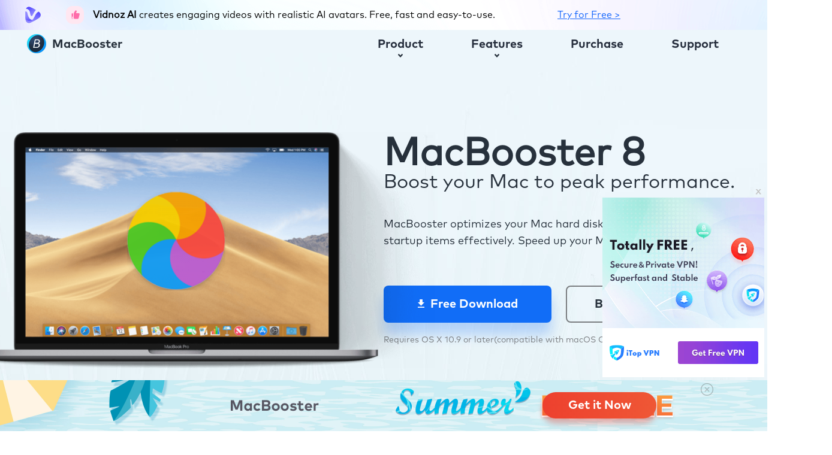

--- FILE ---
content_type: text/html; charset=UTF-8
request_url: https://www.macbooster.net/mac-optimization
body_size: 22718
content:
<!DOCTYPE html>
<html lang="en">
<head>
    <meta charset="UTF-8">
    <meta content="IE=edge" http-equiv="X-UA-Compatible">
    <title>Optimize Mac Hard Disk to Speed up Mac. Make Mac Run Faster - Macbooster ® Official Site</title>
    <meta name="Copyright" content="IObit">
    <meta name="Description" content="MacBooster 8, IObit official Mac app, can optimize Mac hard disk, fix disk permission issues and clean Mac memory which will help boost your Mac to the peak performance.">
    <meta name="Keywords" content="MacBooster 8, slow Mac, , Speed up Mac, Faster Mac, Mac Optimizer, clean Mac, Mac Memory Clean, , Mac Performace Booster, Mac Startup Optimization">
    <link rel="icon" href="https://www.macbooster.net//v7/images/favicon.ico" mce_href="https://www.macbooster.net//v7/images/favicon.ico" type="image/x-icon">
    <link rel="shortcut icon" href="https://www.macbooster.net//v7/images/favicon.ico" mce_href="../images/favicon.ico" type="image/x-icon">
    <link rel="icon" type="image/png" href="https://www.macbooster.net//v7/images/favicon-32x32.png" sizes="32x32">
    <!-- style-->
    <link rel="stylesheet" href="https://www.macbooster.net//v7/style/fonts.css">
    <link rel="stylesheet" href="https://www.macbooster.net//v7/style/public.css">
                	                    <link rel="stylesheet" href="https://www.macbooster.net//v7/style/feature.css">
                    
    <!-- script-->
    <script src="https://www.macbooster.net/source/script/jquery-1.9.1.min.js"></script>
    <script src="https://www.macbooster.net/source/script/mapplication.js"></script>
    <script src="https://www.macbooster.net/source/script/base.js"></script>
    <script src="https://www.macbooster.net//v7/script/controller.js"></script>
    <!--[if lt IE 9]>
    <script src="//cdn.bootcss.com/html5shiv/3.7.2/html5shiv.min.js"></script>
    <script src="//cdn.bootcss.com/respond.js/1.4.2/respond.min.js"></script>
    <![endif]-->
    <script>
        (function(i,s,o,g,r,a,m){i['GoogleAnalyticsObject']=r;i[r]=i[r]||function(){
                    (i[r].q=i[r].q||[]).push(arguments)},i[r].l=1*new Date();a=s.createElement(o),
                m=s.getElementsByTagName(o)[0];a.async=1;a.src=g;m.parentNode.insertBefore(a,m)
        })(window,document,'script','https://www.google-analytics.com/analytics.js','ga');

        ga('create', 'UA-44799074-1', 'auto');
        ga('send', 'pageview');

    </script>

    <!-- Google tag (gtag.js) -->
    <script async src="https://www.googletagmanager.com/gtag/js?id=G-K8N4J41008"></script>
    <script>
    window.dataLayer = window.dataLayer || [];
    function gtag(){dataLayer.push(arguments);}
    gtag('js', new Date());

    gtag('config', 'G-K8N4J41008');
    </script>
    <script>(function(w,d,t,r,u){var f,n,i;w[u]=w[u]||[],f=function(){var o={ti:"5090854"};o.q=w[u],w[u]=new UET(o),w[u].push("pageLoad")},n=d.createElement(t),n.src=r,n.async=1,n.onload=n.onreadystatechange=function(){var s=this.readyState;s&&s!=="loaded"&&s!=="complete"||(f(),n.onload=n.onreadystatechange=null)},i=d.getElementsByTagName(t)[0],i.parentNode.insertBefore(n,i)})(window,document,"script","//bat.bing.com/bat.js","uetq");</script>

        <!-- Facebook Pixel Code -->
    <script>
        !function(f,b,e,v,n,t,s)
        {if(f.fbq)return;n=f.fbq=function(){n.callMethod?
                n.callMethod.apply(n,arguments):n.queue.push(arguments)};
            if(!f._fbq)f._fbq=n;n.push=n;n.loaded=!0;n.version='2.0';
            n.queue=[];t=b.createElement(e);t.async=!0;
            t.src=v;s=b.getElementsByTagName(e)[0];
            s.parentNode.insertBefore(t,s)}(window, document,'script',
                'https://connect.facebook.net/en_US/fbevents.js');
        fbq('init', '1242294005822326');
        fbq('track', 'PageView');
    </script>
    <noscript><img height="1" width="1" style="display:none"
                   src="https://www.facebook.com/tr?id=1242294005822326&ev=PageView&noscript=1"
    /></noscript>
    <!-- End Facebook Pixel Code -->
</head>
<body>
<div class="itop-pop" style="display: none;">
    <div class="wrapper">
        <img style="float: left; margin-top: 10px; margin-right: 40px;" src="https://www.macbooster.net//v7/images/vidnoz-icon.svg" alt="">
        <i></i>
        <div class="box">
            <b>Vidnoz AI</b>
            creates engaging videos with realistic AI avatars. Free, fast and easy-to-use.
        </div>
        <a href="https://www.vidnoz.com" class="downbtn">Try for Free ></a>
    </div>
</div>
<div class="popout itop-popout">
    <i class="pop-close"></i>
    <a href="https://www.itopvpn.com/vpn-mac?insur=mbsite&c=mbsite" class="target"><img src="https://www.macbooster.net//v7/images/pop-itop.png" alt=""></a>
</div>
<script>


$('.itop-popout .pop-close').click(function(event) {
    $(".itop-popout").remove();
});
$(function () {
    $(".itop-popout").addClass("on")
  });
</script>
<!-- header -->
<div class="header  ">
    <div class="wrapper">

                <h1 class="logo mb"><a href="https://www.macbooster.net/"><img src="https://www.macbooster.net//v7/images/logo.png" alt=""> MacBooster</a></h1>
        
        <div class="dropdown">
            <ul>

                <li class="product">
                    <a href="#">Product <i></i></a>
                    <ol>
                        <li><a href="https://www.macbooster.net/index.php?">MacBooster</a></li>
                        <li><a href="https://www.itopvpn.com/vpn-mac?insur=mbsite&c=mbsite">iTop VPN</a></li>
                    </ol>
                </li>
                <li class="features">
                    <a href="#">Features <i></i></a>
                    <ol>
                        <li> <a href="https://www.macbooster.net/mac-cleaning" onclick="ga('send', 'event', 'mb7clean', 'click', 'homepage')">Cleaning </a></li>
                        <li> <a href="https://www.macbooster.net/mac-optimization" onclick="ga('send', 'event', 'mb7optimize', 'click', 'homepage')">Optimization </a></li>
                        <li> <a href="https://www.macbooster.net/mac-security" onclick="ga('send', 'event', 'mb7security', 'click', 'homepage')">Security </a></li>
                    </ol>
                </li>
                <li>
                                        <a onclick="ga('send', 'event', 'mb7buy', 'buy', 'homepage')" href="https://www.macbooster.net/purchase/macbooster7.php" ><span>Purchase</span></a>
                                    </li>
                <li>
                                        <a href="https://www.macbooster.net/onlinefeedback.php?product="><span>Support</span></a>
                                    </li>
            </ul>
        </div>
    </div>
</div>
<!-- end header --><div class="home-banner optimization">
    <div class="wrapper">
        <div class="left-img">
            <img src="./v7/images/feature/optimization.png" alt="" width="164">
        </div>
        <div class="right-message">
            <h1>MacBooster 8 </h1>

            <h2>Boost your Mac to peak performance.</h2>

            <p>MacBooster optimizes your Mac hard disk, memory and manage your startup items effectively. Speed up your
                Mac like new.</p>
            <a href="https://www.macbooster.net/downloadcenter.php" target="_blank" class="btn blue btn-download" onclick="ga('send', 'event', 'mb7dl', 'download', 'homepage')"><i></i>Free
                Download</a>
            <a href="https://www.macbooster.net/purchase/macbooster7.php" class="btn buybtn" onclick="ga('send', 'event', 'mb7buy', 'buy', 'homepage')">Buy Now</a>

            <p class="last">Requires OS X 10.9 or later(compatible with macOS Catalina) </p>
        </div>
    </div>
</div>
<div class="commit">
    <p>After using your Mac for a while, you may find that your Macbook takes longer to start up, or gets the annoying
        beachball frequently. Yes, your Mac is getting and running slowly. In order to have a better performance,
        published by IObit, world's top system utility and security software provider since 2004, MacBooster optimizes
        your Mac in the ways below to speed up your Mac.</p>
</div>
<div class="message-box wrapper">
    <div class="list list01 clearfix">
        <h2>Turbo Boost </h2>

        <p>Your Mac will be dragged slowly if your Mac disk permission has been changed no matter by yourself or the
            third party apps. And what’s more, the cache produced by the third party apps, especially the iTunes and the
            media app will occupy large space of your disk. MacBooster can fix the disk permission issues and optimize
            your disk storage to boost your Mac to the peak performance.</p>
        <img src="./v7/images/feature/optimization-list01.jpg" alt="" width="1161">
    </div>
    <div class="list list02 optimization-list02 clearfix">
        <img src="./v7/images/feature/optimization-list02.png" alt="" class="img-box" width="695">

        <div class="message-list">
            <h2>Memory Clean </h2>

            <p>Somehow, your Mac is getting slow. After clicking on the app, you have to wait for a while before it pops
                up. The Inactive memory is used by recent activity and apps. Mac keeps it reserved in case you want to
                open the program again. High-consumption RAM apps are the culprits. MacBooster helps you to optimize or
                even close those apps taking up the memory and free up inactive memory for a faster running Mac.</p>
        </div>
    </div>
    <div class="list list03 clearfix">
        <div class="message-list">
            <h2>Startup Optimization </h2>

            <p>Many startup items from third-party apps will run automatically at once after you boot your Mac. This
                will definitely drag your Mac slow. These login startup items are taking up and even scrambling for
                resource from your Mac RAM and CPU. MacBooster analyzes your MacOS and optimizes these startup items to
                speed up your Mac like new.</p>
        </div>
        <img src="./v7/images/feature/optimization-list03.png" alt="" class="img-box" width="695">
    </div>
    <div class="list list02 optimization-list02 clearfix">
        <img src="./v7/images/feature/optimization-list04.png" alt="" class="img-box" width="695">

        <div class="message-list">
            <h2>MacBooster Mini Standing-by</h2>

            <p>The MacBooster Mini, which is standing by at the menu bar, offers more than what you can imagine. It
                shows you the usage of the memory and the status of network and firewall. At the same time, it offers
                you one click to clean memory, Cache, trash and optimize DNS. With the Lightning Booster mode, it can
                provide you with a faster online surfing experience. </p>
        </div>
    </div>
</div>
<div class="user-review">
    <div class="wrapper">
        <h2>User Review</h2>

        <div class="usreview">
            <a href="javascript:void(0);" class="dg-prev"></a>
            <a href="javascript:void(0);" class="dg-next"></a>

            <div class="continer">
                <div class="roll">
                    <dl>
                        <dt><img src="./v7/images/michael-kern.png" alt=""></dt>
                        <dd>Got this product for my older mac to help speed it up. This product found errors and fixed
                            them quickly and gave me the option to free up memory which greatly helped my aging mac
                            function better.
                        </dd>
                        <dd><strong>Michael Kern</strong></dd>
                    </dl>
                    <dl>
                        <dt><img src="./v7/images/aaron-takizad.png" alt=""></dt>
                        <dd>I've used MacBooster on Mac OS X for several years and strongly recommend it. It's my
                            all-in-one maintenance tool, keeping my machines constantly running like new.
                        </dd>
                        <dd><strong>Aaron Takizad</strong></dd>
                    </dl>
                    <dl>
                        <dt><img src="./v7/images/lisa-lockworth.png" alt=""></dt>
                        <dd>I'm an app junkie, and...I LOVE MacBooster! It actually makes cleaning up your mac FUN. It's
                            EASY to use, It's super-FAST, & has a BEAUTIFUL interface.
                        </dd>
                        <dd><strong>Lisa Lockworth</strong></dd>
                    </dl>
                    <dl>
                        <dt><img src="./v7/images/joseph-erdos.png" alt=""></dt>
                        <dd>Great app. Excellent features. Keeps my mac up to speed and running beautifully always!
                            Would definitely recommend
                        </dd>
                        <dd><strong>Joseph Erdos</strong></dd>
                    </dl>
                    <dl>
                        <dt><img src="./v7/images/mogens-bandholm.png" alt=""></dt>
                        <dd>I’ve been using ASC for a number of years on my PC - and I missed it when I changed to MAC.
                            But now I’m back on track again using a tool giving the optimal conditions run my MAC.
                        </dd>
                        <dd><strong>Mogens Bandholm</strong></dd>
                    </dl>
                    <dl>
                        <dt><img src="./v7/images/william-cody-winter.png" alt=""></dt>
                        <dd>Finally Advanced SystemCare is here on OS X as MacBooster, so we can keep our systems
                            optimised and clean.
                        </dd>
                        <dd><strong>William Cody Winter</strong></dd>
                    </dl>
                </div>
            </div>
        </div>
    </div>
</div>
<div class="bottom-message">
    <div class="wrapper">
        <div class="message">
            <a href="https://www.macbooster.net/downloadcenter.php" target="_blank" onclick="ga('send', 'event', 'mb7dl', 'download', 'homepage')" class="btn blue btn-download"><i></i>Free
                Download</a>
            <a href="https://www.macbooster.net/purchase/macbooster7.php" onclick="ga('send', 'event', 'mb7buy', 'buy', 'homepage')" class="btn buybtn">Buy Now</a>

            <p class="last">Requires OS X 10.9 or later(compatible with macOS Catalina)</p>
        </div>
    </div>
</div>
<!-- footer -->

<div class="footer clearfix">
  
  <div class="wrapper">
    
    <div class="footer-nav clearfix">
      
      <dl>
        
        <dt><h4>About IObit</h4></dt>
        
        <dd><a href="https://www.macbooster.net/about.php">About us</a></dd>
        
        <dd><a href="https://www.macbooster.net/partner.php">Partners</a></dd>
        
        <dd><a href="https://www.macbooster.net/contact.php">Contact us</a></dd>
        
        <dd><a href="http://www.iobit.com/awards.php">Awards</a></dd>
        <dd><a href="https://www.macbooster.net/applenotarization.php">Apple Notarization</a></dd>
      
      </dl>
      
      <dl>
        <dt><h4>Mac Useful Tips</h4></dt>
        <dd><a href="https://www.macbooster.net/how-to/clean-up-junk-files-on-mac">Clean Up Mac Junk Files</a></dd>
        <dd><a href="https://www.macbooster.net/how-to/speed-up-your-mac">Speed Up Your Mac</a></dd>
        <dd><a href="https://www.macbooster.net/how-to/clean-and-protect-mac-privacy">Clean Mac Privacy </a></dd>
        <dd><a href="https://www.macbooster.net/how-to/free-up-mac-memory">Free Up Mac Memory</a></dd>
        
        <dd><a href="https://www.macbooster.net/how-to/fix-mac-running-slow">Fix Mac Running Slow </a></dd>
        <dd><a href="https://www.macbooster.net/how-to/solve-startup-disk-full-on-mac">Solve Startup Disk Full Issue </a></dd>
        <dd><a href="https://www.macbooster.net/how-to/clean-up-mac-large-old-files">Clean Mac Large & Old Files</a></dd>
        <dd><a href="https://www.macbooster.net/how-to/uninstall-apps-from-mac-completely">Uninstall Mac Apps Completely</a></dd>
        <dd><a href="https://www.macbooster.net/how-to/manage-startup-login-items-on-mac">Manage Startup & Login Items </a></dd>
        <dd><a href="https://www.macbooster.net/how-tos/">Check More Mac Useful Tips</a></dd>
      </dl>
    </div>
    
    <div class="subscrib clearfix">
      <dl>
        
        <dt><h4>Customer Care</h4></dt>
        
        <dd><a href="https://www.macbooster.net/upgrade.php">Upgrade License</a></dd>
        
        <dd><a href="https://www.macbooster.net/faqs.php">FAQs</a></dd>
        
        <dd><a href="http://forums.iobit.com/forum/macbooster/macbooster-aa">IObit Forums</a></dd>
        
        <!-- <dd><a href="http://www.iobit.com/blog/">IObit Blog</a></dd> -->
      
      </dl>
    </div>
    
    <div class="clear"></div>
    
    <div class="morlink clearfix">
      
      <h4>More Resources</h4>
      
      <a href="https://www.iobit.com/en/advancedsystemcarefree.php" target="_blank">Speed up Your PC</a>
      
      <a href="http://www.iobit.com/en/iobitsmartdefrag.php" target="_blank">Disk Defragmenter</a>
      
      <a href="http://www.iobit.com/en/advanceduninstaller.php" target="_blank">Uninstall Tool</a>
      
      <a href="http://www.iobit.com/en/iobitstartmenu8.php" target="_blank">Windows 8 Start Menu</a>
      
      <a href="http://www.iobit.com/en/driver-booster.php" target="_blank">Driver Update</a>
      
      <a href="http://www.iobit.com/en/password-protected-folder.php" target="_blank">How to Password Protect a Folder</a>
      
      <a href="http://www.iobit.com/en/iobit-unlocker.php" target="_blank">Undelete Files</a>
      
      <a href="http://www.iobit.com/en/passwordgenerator.php" target="_blank">Password Generator</a>
      
      <a href="http://www.iobit.com/en/password-protected-folder.php" target="_blank">Lock Folder</a>
      
      <a href="http://www.ifreeup.com/" target="_blank">Advanced SystemCare for iOS</a>
      
      <a href="https://www.picas.tech" title="Picas - Free Photo Editorfor Android, IOS and Online" target="_blank">Free Photo Editor</a>
      <a href="https://www.vidnoz.com" class="vidnoz-text" style="display: none;" title="Vidnoz AI" target="_blank">Vidnoz AI</a>
    </div>
    
    <div class="footer-info clearfix">
      
      <p>2025 IObit. All Rights Reserved | <a href="https://www.macbooster.net/privacypolicy.php">Privacy Policy</a> | <a href="https://www.macbooster.net/termsconditions.php">Terms and Conditions</a> | <a href="https://www.macbooster.net/ld/eula.html" target="_blank">EULA</a> | <a href="https://www.macbooster.net/uninstall.php" target="_blank">Uninstall</a>
        | <a href="https://www.vidnoz.com/face-swap.html" class="vidnoz-text" style="display: none;" title="AI face swap" target="_blank">AI face swap</a> 
        | <a href="https://www.miocreate.com/" class="vidnoz-text" style="display: none;" title="MioCreate" target="_blank">MioCreate</a>
         | <a href="https://www.vidmud.com/" class="vidnoz-text" style="display: none;" title="Vidmud" target="_blank">Vidmud</a>
        </p>
      
      <div class="content-link">
        
        <h4>Connect with IObit</h4>
        
        <a href="https://www.facebook.com/macbooster" class="icon-fb">FaceBook</a>
        <a href="mailto:macfeedback@iobit.com" class="icon-em">Email</a>
      
      </div>
    
    </div>
  
  </div>

</div>

<!-- end footer -->

<!-- floatlayer -->

<!-- <div class="floatlayer clearfix">
  
  <div class="wrapper">
    
    <a class="btn red btn-standard" href="https://www.macbooster.net/purchase/macbooster8.php" onclick="">
      
      Get It Now
    
    </a>
  
  </div>

</div> -->

<!-- floatlayer -->



<div class="fl-accept">
  <div class="wrapper">
    <p>MacBooster uses cookies to improve content and ensure you get the best experience on our website. Continue to browse <br> our website agreeing to our <a href="../privacypolicy.php">privacy policy.</a></p>
    <a href="javascript:void(0)" class="btn whiteghost rules-accept"><span>I Accept</span></a>
  </div>
</div>

<div class="pop-midyear pop-2020SpringSale on">
<div class="wrapper">
<!-- <a href="#" class="logo">MacBooster</a> -->
<!-- <img src="https://www.macbooster.net//v7/images/purchase/newyear/flt-title.png" alt="NewYear Big Sale" width="497" class="title"> -->
<a href="https://www.macbooster.net/purchase/macbooster8.php" class="btn">Get it Now</a>
<span class="close"></span>
</div>
</div>

</body>
<script>

  $(window).on('scroll', function () {
    if ($(window).scrollTop() > 550) {
      $(".floatlayer").addClass("on");
    }else {
      $(".floatlayer").removeClass("on");
    }
  });
		$(document).ready(function () {
			var tz = MApp(2.2).datetime.getTimeZone();
			if (tz != -8) {
        $(".vidnoz-text,.itop-pop").show();
			} 
		});

  var countdown = function (countdown){
    getCycleCountdown();
    $(countdown).eq(0).html(h).end().eq(1).html(i).end().eq(2).html(s).end().eq(3).html(mi);
    setTimeout("countdown('"+ countdown +"')", 1);
  };
  function getCycleCountdown () {
    var startTimestamp = MApp(2.2).datetime.getTimestamp('2013-11-27 00:00:00');
    var datetime = MApp(2.2).datetime.getCycleCountdown(startTimestamp, 4);
    d = MApp(2.2).packages.zeroize(datetime[0], 2);
    h = MApp(2.2).packages.zeroize(datetime[1], 2);
    i = MApp(2.2).packages.zeroize(datetime[2], 2);
    s = MApp(2.2).packages.zeroize(datetime[3], 2);
    mi = MApp(2.2).packages.zeroize(datetime[4], 3).substr(0,2);
  }

  $(function(){
      $(".fl-xmas").addClass("on");
      $(".pop-midyear .close").click(function () {
      $(".pop-midyear").removeClass("on");
    });
  });
</script>
</html><script type="text/javascript">
    setInterval(function () {
        $('.usreview .roll').stop(true, true).animate({marginLeft: -1045}, 'slow', function () {
            $('.usreview .roll').css('marginLeft', '0');
            $('.usreview .roll').find('dl:first').appendTo($('.usreview .roll'));
        });
    }, 15000);
    $(".fl-accept .btn").click(function () {
        $(".fl-accept").hide();
    });
</script>
</body>
</html>

--- FILE ---
content_type: text/css
request_url: https://www.macbooster.net//v7/style/feature.css
body_size: 2790
content:
.home-banner{height:768px;background:#ecf7fc url(../images/feature/banner.jpg) no-repeat center top}.home-banner .left-img{position:absolute;width:766px;height:394px;top:221px;left:-91px;background-image:url(../images/feature/computer.png);background-position:50% 50%;background-repeat:no-repeat;background-size:766px}.home-banner .left-img img{margin-top:65px;margin-left:118px}.home-banner .right-message{float:right;width:610px;margin-top:225px;color:#27313c}.home-banner .right-message h1{line-height:64px;font-size:64px}.home-banner .right-message h1 sup{display:inline-block;vertical-align:middle;font-size:17px;width:137px;height:29px;margin-top:-15px;line-height:40px;text-align:center;background:url(../images/advanced.png)}.home-banner .right-message h2{line-height:32px;font-size:32px;font-weight:400}.home-banner .right-message p{margin-top:40px;line-height:28px;font-size:18px}.home-banner .right-message p.last{margin-top:15px;font-size:14px;color:#7a7d80}.home-banner .right-message .btn{margin-top:45px}.home-banner .right-message .btn.blue{margin-right:20px}.home-banner.optimization .left-img img{margin-top:99px;margin-left:253px}.home-banner.security-banner .left-img img{margin-top:87px;margin-left:250px}.commit{position:relative;width:1246px;height:173px;margin:0 auto;margin-top:70px;background:#fff;border-radius:12px;background-color:#fff;box-shadow:0 5px 25px 0 rgba(88,92,102,0.4)}.commit:after{position:absolute;content:"";display:block;width:64px;height:45px;left:26px;top:-15px;background:url(../images/feature/commit.png)}.commit p{padding:40px 50px;font-size:18px;font-weight:500;line-height:32px;text-align:center}.message-box h2,.message-box h3{margin-bottom:30px;font-size:36px;font-weight:500;font-family:'MarkPro-Medium'}.message-box p{font-size:18px;color:#27313c}.message-box .list{margin-top:140px}.message-box .list.optimization-list02 .message-list{margin-top:20px}.message-box .list dl{width:588px;float:left}.message-box .list dl dt{float:left;width:80px;min-height:180px;margin-right:20px;text-align:center}.message-box .list dl dd{text-align:left}.message-box .list dl dd h3{margin-bottom:0;font-size:28px}.message-box .list dl dd p{font-size:16px}.message-box .list dl.right{float:right}.message-box .list.security-list01>img{margin-top:40px;margin-bottom:70px}.message-box .list.security-list02{margin-top:50px}.message-box .list.security-list02 .message-list{margin-top:30px}.message-box .list01{margin-top:70px;text-align:center}.message-box .list01 img{margin-top:50px}.message-box .list02 .img-box{float:left}.message-box .list02 .message-list{float:left;margin-left:-90px;width:550px;margin-top:60px}.message-box .list03 .img-box{float:right;margin-right:-138px}.message-box .list03 .message-list{float:left;width:590px;margin-top:40px}